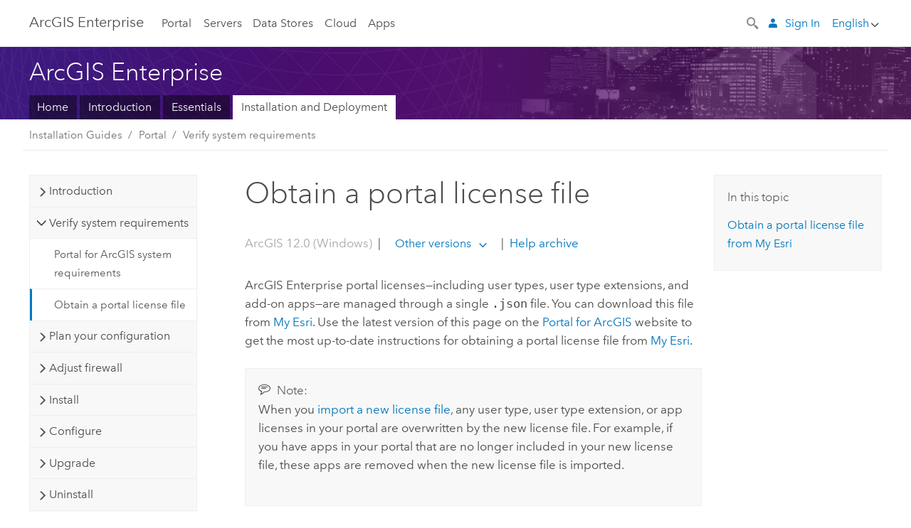

--- FILE ---
content_type: text/html; charset=UTF-8
request_url: https://enterprise.arcgis.com/en/portal/11.4/install/windows/obtain-portal-license.htm
body_size: 45927
content:


<!DOCTYPE html>
<!--[if lt IE 7]>  <html class="ie lt-ie9 lt-ie8 lt-ie7 ie6" dir="ltr"> <![endif]-->
<!--[if IE 7]>     <html class="ie lt-ie9 lt-ie8 ie7" dir="ltr"> <![endif]-->
<!--[if IE 8]>     <html class="ie lt-ie9 ie8" dir="ltr"> <![endif]-->
<!--[if IE 9]>     <html class="ie ie9" dir="ltr"> <![endif]-->
<!--[if !IE]><!--> <html dir="ltr" lang="en"> <!--<![endif]-->
<head>
    <meta charset="utf-8">
    <title>Obtain a portal license file&mdash;ArcGIS Enterprise | Documentation for ArcGIS Enterprise</title>
    <meta content="IE=edge,chrome=1" http-equiv="X-UA-Compatible">

    <script>
      var docConfig = {
        locale: 'en'
        ,localedir: 'en'
        ,langSelector: ''
        
        ,relativeUrl: false
        

        ,searchformUrl: '/search/'
        ,tertiaryNavIndex: ''

        
      };
    </script>
	 


    
    <!--[if lt IE 9]>
      <script src="/cdn/js/libs/html5shiv.js" type="text/javascript"></script>
      <script src="/cdn/js/libs/selectivizr-min.js" type="text/javascript"></script>
      <script src="/cdn/js/libs/json2.js" type="text/javascript"></script>
      <script src="/cdn/js/libs/html5shiv-printshiv.js" type="text/javascript" >

    <![endif]-->

     <!--[if lt IE 11]>
    <script>
      $$(document).ready(function(){
        $$(".hideOnIE").hide();
      });
    </script>
    <![endif]-->
	<meta name="viewport" content="width=device-width, user-scalable=no">
	<link href="/assets/img/favicon.ico" rel="shortcut icon" >
	<link href="/assets/css/screen.css" media="screen" rel="stylesheet" type="text/css" />
	<link href="/cdn/calcite/css/documentation.css" media="screen" rel="stylesheet" type="text/css" />
	<link href="/assets/css/print.css" media="print" type="text/css" rel="stylesheet" />

	<!--
	<link href="/assets/css/screen_l10n.css" media="screen" rel="stylesheet" type="text/css" />
	<link href="/assets/css/documentation/base_l10n.css" media="screen" rel="stylesheet" type="text/css" />
	<link href="/assets/css/print_l10n.css" media="print" type="text/css" rel="stylesheet" />
	-->
	<script src="/cdn/js/libs/latest/jquery.latest.min.js" type="text/javascript"></script>
    <script src="/cdn/js/libs/latest/jquery-migrate-latest.min.js" type="text/javascript"></script>
	<script src="/cdn/js/libs/jquery.cookie.js" type="text/javascript"></script>
	<link href="/cdn/css/colorbox.css" media="screen" rel="stylesheet" type="text/css" />
	<link href="/cdn/css/colorbox_l10n.css" media="screen" rel="stylesheet" type="text/css" />
	<script src="/cdn/js/libs/jquery.colorbox-min.js" type="text/javascript"></script>
	<script src="/assets/js/video-init.js" type="text/javascript"></script>
	<script src="/assets/js/sitecfg.js" type="text/javascript"></script>
	
		<script src="/assets/js/signIn.js" type="text/javascript"></script>
	
	

	<!--- Language Picker -->
	<script src="/assets/js/locale/l10NStrings.js" type="text/javascript"></script>
	
		<script src="/assets/js/locale/langSelector.js" type="text/javascript"></script>
	

	<script src="/assets/js/calcite-web.js" type="text/javascript"></script>



  <!--- search MD -->
    <META name="description" content="At ArcGIS Enterprise 11.4, portal licenses—which include user
types, user type extensions,  and add-on apps—are managed through a single
.json file."><META name="last-modified" content="2025-9-19"><META name="product" content="arcgis-portal-windows,arcgis-enterprise-windows"><META name="version" content="11.4"><META name="search-collection" content="help"><META name="search-category" content="help-install"><META name="subject" content="PORTAL,SERVICES,SERVER"><META name="sub_category" content="Portal for ArcGIS (Windows)"><META name="content_type" content="Install Guide Topic"><META name="subject_label" content="PORTAL,SERVICES,SERVER"><META name="sub_category_label" content="Portal for ArcGIS (Windows)"><META name="content_type_label" content="Install Guide Topic"><META name="content-language" content="en">
    <!--- search MD -->

  
  <script src="/assets/js/switchers/portal-1.js" type="text/javascript"></script>
  
      

</head>

<!--
      pub: GUID-C4975719-AF93-4C58-BA6B-54078D40ADDE=49.1.4
      tpc: GUID-3E93E377-0FE3-456F-AB92-5F04978C8088=9
      help-ids: ['120001586']
      -->


<!-- variable declaration, if any -->
<!-- can change following macro to set variable once we are on Jinja 2.8 -->





<body class="claro en server">
  

  <!-- Drawer location -->
  <div class="drawer drawer-left js-drawer" data-drawer="top-nav">
        <nav class="drawer-nav" role="navigation">
          <aside class="side-nav">
            <h2 class="side-nav-title">ArcGIS Enterprise</h2>
            <form id="helpSearchForm" class="margin-left-half margin-right-half leader-half trailer-half drawer-search-form" method="GET">
              <input type="search" name="q"  placeholder="Search ArcGIS Enterprise help">
              <input type="hidden" name="collection" value="help" />
              <input type="hidden" name="product" value="arcgis-portal-windows" />
              <input type="hidden" name="version" value="11.4" />
              <input type="hidden" name="language" value="en" />
            </form>    
             <a id="nav-portal" data-langlabel="portal" href="/en/portal/" class="side-nav-link">Portal</a>
             
            <a id="all-servers" data-langlabel="all-servers" href="/en/server/" class="side-nav-link">All Servers</a>
            <a id="gis-server" data-langlabel="gis-server" href="/en/server/" class="side-nav-link">GIS Server</a>
            <a id="image-server" data-langlabel="image-server" href="/en/image/" class="side-nav-link">Image Server</a>
            <a id="geo-analytics-server" data-langlabel="geo-analytics-server" href="/en/geoanalytics/" class="side-nav-link">GeoAnalytics Server</a>
            <a id="geoevent-server" data-langlabel="geoevent-server" href="/en/geoevent/" class="side-nav-link">GeoEvent Server</a>
            <a id="notebook-server" data-langlabel="notebook-server" href="/en/notebook/" class="side-nav-link">Notebook Server</a>
            <a id="nav-data-store" data-langlabel="data-store" href="/en/data-store/" class="side-nav-link">Data Stores</a>
            <a id="nav-cloud" data-langlabel="cloud" href="/en/cloud/" class="side-nav-link">Cloud</a>
            <a id="nav-apps" data-langlabel="apps" href="/en/apps/" class="side-nav-link">Apps</a>
            <a id="nav-doc" data-langlabel="documentation" href="/en/documentation/" class="side-nav-link">Documentation</a>

          </aside>
        </nav>
    </div>

    <!-- user navigation collapses to drawer on mobile -->
    
    <div class="drawer drawer-right js-drawer hide-if-logged-out logged-in-navigation" data-drawer="user-nav">
      <nav class="drawer-nav">
        <aside class="side-nav">
          <a class="side-nav-link agolProfile" href="#">My Profile</a>
          <a class="side-nav-link icon-ui-sign-out js-log-out" href="#">Sign Out</a>
        </aside>
      </nav>
    </div>
    
<!-- End of drawer -->

  
  <div class="wrapper">
      <!--googleoff: all-->

      <header class="top-nav" data-skin="learn">
        <a class="skip-to-content" href="#skip-to-content">Skip To Content</a>
        <div class="grid-container">
          <div class="column-24">


            <!--<div class="top-nav-title-wrapper text-center ">-->
              <a href="/" class="top-nav-title tablet-hide">ArcGIS Enterprise</a>
              <a href="/" class="icon-ui-menu top-nav-title js-drawer-toggle tablet-show" data-drawer="top-nav">ArcGIS Enterprise</a>
            <!--</div> -->

          
            <nav role="navigation" class="top-nav-list left tablet-hide">
              <a id="nav-portal" data-langlabel="portal" href="/en/portal/" class="top-nav-link">Portal</a>

                <div class="dropdown js-dropdown ">
                  <a class="top-nav-link js-dropdown-toggle" tabindex="0" aria-haspopup="true" aria-expanded="false" href="#">Servers</a>
                  <nav class="dropdown-menu featured" role="menu">
                    <ul class="dropdown-sublist-featured">
                      <li class="dropdown-subitem-featured">
                        <a href="/en/get-started/latest/windows/additional-server-deployment.htm" class="sublink-featured">
                          <span><svg class="sublink-image" xmlns="http://www.w3.org/2000/svg" viewBox="0 0 48 48"><path d="M42.92 6.1H4.12v8.566l.833.832-.835.833-.018 7.332.845.847-.825.824V33.9h25v5.2h-2v1.075H8.02v.8h19.1v.925h4.8v-.925H40v-.8h-8.08V39.1h-2v-5.2h13v-8.566l-.834-.834.835-.834v-7.332l-.835-.834.835-.834zm-11.8 35h-3.2v-1.2h3.2zm11-8H4.92v-7.434l.767-.766h35.668l.765.766zm0-9.766l-.766.766H5.666l-.766-.767.017-6.669.766-.764h35.671l.766.766zm0-9l-.766.766H5.687l-.766-.766V6.9h37.2zM19 11.9h-2v-.8h2zm-4 0h-2v-.8h2zm-4 0H9v-.8h2zm6 8.2h2v.8h-2zm-4 0h2v.8h-2zm-4 0h2v.8H9zm8 9h2v.8h-2zm-4 0h2v.8h-2zm-4 0h2v.8H9z" /></svg></span>
                          <span class="sublink-text">All Servers</span>
                        </a>
                      </li>
                      <li class="dropdown-subitem-featured">
                        <a href="/en/server/" class="sublink-featured">
                          <span><svg class="sublink-image" xmlns="http://www.w3.org/2000/svg" viewBox="0 0 48 48"><path d="M45.98 33.575a.616.616 0 0 0-.335-.51l-3.362-2.03 3.362-2.031a.556.556 0 0 0 0-1.02l-11.1-6.704a1.293 1.293 0 0 0-1.112 0L22.33 27.982a.556.556 0 0 0 0 1.02l3.36 2.03-3.358 2.03a.556.556 0 0 0-.002 1.021l3.322 2.006-3.324 2.008a.555.555 0 0 0 .002 1.017l11.102 6.703a1.25 1.25 0 0 0 1.11.002l11.104-6.706a.556.556 0 0 0 0-1.02l-3.32-2.006 3.318-2.004a.607.607 0 0 0 .335-.509zM33.837 21.97c.026-.01.286-.005.29-.005l10.814 6.53-10.8 6.523c-.028.01-.284.005-.294.006l-10.813-6.53zm11.105 16.636l-10.8 6.523a2.564 2.564 0 0 1-.295.006l-10.81-6.529 3.39-2.047 7.004 4.23a1.083 1.083 0 0 0 .557.131 1.101 1.101 0 0 0 .554-.13l7.01-4.233zM34.14 40.098a2.545 2.545 0 0 1-.294.006l-10.812-6.53 3.43-2.073 6.97 4.208a1.25 1.25 0 0 0 1.107-.001l6.966-4.206 3.431 2.073zM9 8H7V7h2zm8 8h-2v-1h2zm-4-8h-2V7h2zm4 0h-2V7h2zm-4 8h-2v-1h2zm7.316 11.1H3.9v-6.434l.766-.766h35.668l.766.766v2.12l.8.483v-2.935l-.826-.826.826-.845v-6.329l-.834-.834.834-.834V3.1H3.1v7.566l.834.834-.834.834v6.332l.834.834-.834.834V27.9h16.88a2.632 2.632 0 0 1 .336-.8zM3.9 10.334V3.9h37.2v6.434l-.766.766H4.666zm0 8v-5.668l.766-.766h35.668l.766.766v5.67l-.746.764H4.666zM15 24v-1h2v1zm-4 0v-1h2v1zm-2-8H7v-1h2zm-2 8v-1h2v1z" /></svg></span>
                          <span class="sublink-text">GIS Server</span>
                        </a>
                      </li>
                      <li class="dropdown-subitem-featured">
                        <a href="/en/image/" class="sublink-featured">
                          <span><svg class="sublink-image" xmlns="http://www.w3.org/2000/svg" viewBox="0 0 48 48"><path d="M17 8h-2V7h2zm-4-1h-2v1h2zm0 8h-2v1h2zM9 7H7v1h2zm8 8h-2v1h2zm-8 0H7v1h2zm4 9v-1h-2v1zm-4 0v-1H7v1zm8 0v-1h-2v1zm4 3.9H3.1v-7.566l.834-.834-.834-.834v-6.332l.834-.834-.834-.834V3.1h38.8v7.566l-.834.834.834.834v6.33l-.826.844.826.826V21h-.8v-.334l-.766-.766H4.666l-.766.766V27.1H21zM4.666 11.1h35.668l.766-.766V3.9H3.9v6.434zm0 8h35.688l.746-.763v-5.671l-.766-.766H4.666l-.766.766v5.668zm40.234 4v21.8H23.1V23.1zm-.8 16.366L39.466 44.1h2.868l1.766-1.766zm-20.2-9.932l5.634-5.634h-2.868L23.9 26.666zm6.2-5.068L24.466 30.1h2.868l2.766-2.766zM28.466 30.1H30.1v-1.634zm2.434 0h6.2v-6.2h-6.2zm-7 7h6.2v-6.2h-6.2zm7 0h6.2v-6.2h-6.2zm0 6.434l5.634-5.634h-2.868L30.9 40.666zm7-7l5.634-5.634h-2.868L37.9 33.666zm1.634-5.634H37.9v1.634zm-8.634 7v1.634l1.634-1.634zm.566 6.2h2.868l2.766-2.766v-2.868zm6.434-3.566l2.634-2.634H37.9zM35.466 44.1H37.1v-1.634zm2.434 0h.434l5.766-5.766V37.9h-2.434L37.9 41.666zm6.2-8.634L42.466 37.1H44.1zm0-4L38.466 37.1h2.868l2.766-2.766zm0-7.566h-6.2v6.2h6.2zm-20.2 0v1.634l1.634-1.634zm0 20.2h6.2v-6.2h-6.2zm20.2 0v-.634l-.634.634z" /></svg></span>
                          <span class="sublink-text">Image Server</span>
                        </a>
                      </li>
                      <li class="dropdown-subitem-featured">
                        <a href="/en/geoanalytics/" class="sublink-featured">
                          <span><svg class="sublink-image" xmlns="http://www.w3.org/2000/svg" viewBox="0 0 48 48"><path d="M17 16h-2v-1h2zm-8 8v-1H7v1zm8 0v-1h-2v1zM13 7h-2v1h2zm4 0h-2v1h2zM9 7H7v1h2zm21.45 20.9H3.1v-7.566l.834-.834-.834-.834v-6.332l.834-.834-.834-.834V3.1h38.8v7.566l-.834.834.834.834v6.33l-.826.844.826.826V27.9h-1.464l-.801-.8H41.1v-6.434l-.766-.766H4.666l-.766.766V27.1h27.15zM4.666 11.1h35.668l.766-.766V3.9H3.9v6.434zm0 8h35.688l.746-.763v-5.671l-.766-.766H4.666l-.766.766v5.668zM13 24v-1h-2v1zm0-9h-2v1h2zm-4 0H7v1h2zm26.672 27.148A1.87 1.87 0 0 1 35.9 43a1.91 1.91 0 1 1-3.763-.222l-9.845-3.414A1.88 1.88 0 0 1 21 39.9a1.9 1.9 0 1 1 1.474-3.084l4.692-2.346A1.878 1.878 0 0 1 27.1 34a1.902 1.902 0 0 1 1.9-1.9 1.867 1.867 0 0 1 .781.191l3.788-5.05A1.88 1.88 0 0 1 33.1 26a1.9 1.9 0 1 1 3.491 1.026l4.889 4.888c-.069.056-.144.1-.21.162a3.986 3.986 0 0 0-.358.402l-4.883-4.883A1.889 1.889 0 0 1 35 27.9a1.867 1.867 0 0 1-.781-.191l-3.788 5.049a1.868 1.868 0 0 1 .437.965l9.204.614c-.018.11-.049.218-.058.33A3.93 3.93 0 0 0 40 35c0 .046.01.09.01.135l-9.185-.612A1.913 1.913 0 0 1 29 35.9a1.889 1.889 0 0 1-1.474-.716l-4.692 2.346a1.878 1.878 0 0 1 .066.47 1.9 1.9 0 0 1-.105.625c-.007.02-.022.036-.03.056l9.63 3.34a1.87 1.87 0 0 1 2.786-.505l5.415-4.437c.067.108.127.22.204.322a3.9 3.9 0 0 0 .292.306zM33.9 26a1.092 1.092 0 0 0 .43.872 1.12 1.12 0 0 0 1.42-.068A1.1 1.1 0 1 0 33.9 26zm-6 8a1.1 1.1 0 0 0 2.196.093 1.135 1.135 0 0 0-.426-.965A1.087 1.087 0 0 0 29 32.9a1.101 1.101 0 0 0-1.1 1.1zm-5.8 4a1.098 1.098 0 1 0-.06.362A1.101 1.101 0 0 0 22.1 38zm13 5a1.1 1.1 0 1 0-2.2 0 1.1 1.1 0 0 0 2.2 0zm10.8-8a1.9 1.9 0 1 1-3.8 0c0-.053.003-.105.007-.158A1.9 1.9 0 0 1 45.9 35zm-.8 0a1.1 1.1 0 0 0-2.196-.093 1.153 1.153 0 0 0 .216.752A1.1 1.1 0 0 0 45.1 35z" /></svg></span>
                          <span class="sublink-text">GeoAnalytics Server</span>
                        </a>
                      </li>
                      <li class="dropdown-subitem-featured">
                        <a href="/en/geoevent/" class="sublink-featured">
                          <span><svg class="sublink-image" xmlns="http://www.w3.org/2000/svg" viewBox="0 0 48 48"><path d="M13 8h-2V7h2zm4-1h-2v1h2zm0 8h-2v1h2zM9 7H7v1h2zm12.418 20.9H3.1v-7.566l.834-.834-.834-.834v-6.332l.834-.834-.834-.834V3.1h38.8v7.566l-.834.834.834.834v6.33l-.826.844.826.826v2.117c-.259-.177-.53-.337-.8-.497v-1.288l-.766-.766H4.666l-.766.766V27.1h17.933c-.148.26-.283.53-.415.8zM4.666 11.1h35.668l.766-.766V3.9H3.9v6.434zm0 8h35.688l.746-.763v-5.671l-.766-.766H4.666l-.766.766v5.668zM9 24v-1H7v1zm4-9h-2v1h2zm0 9v-1h-2v1zm-4-9H7v1h2zm8 9v-1h-2v1zm16.9 2h-.8v8.9H39v-.8h-5.1zm.1-3.901a11.9 11.9 0 1 0 11.9 11.9 11.914 11.914 0 0 0-11.9-11.9zm0 23a11.1 11.1 0 1 1 11.1-11.1 11.112 11.112 0 0 1-11.1 11.1z" /></svg></span>
                          <span class="sublink-text">GeoEvent Server</span>
                        </a>
                      </li>
                      <li class="dropdown-subitem-featured">
                        <a href="/en/notebook/" class="sublink-featured">
                          <span><svg class="sublink-image" xmlns="http://www.w3.org/2000/svg" viewBox="0 0 48 48"><path d="M9 8H7V7h2v1zm4-1h-2v1h2V7zm4 0h-2v1h2V7zM7 16h2v-1H7v1zm4 0h2v-1h-2v1zm4 0h2v-1h-2v1zm-6 8v-1H7v1h2zm4 0v-1h-2v1h2zm4 0v-1h-2v1h2zm2.491 3.9H3.1v-7.566l.834-.834-.834-.834v-6.332l.834-.834-.834-.834V3.1h38.8v7.566l-.834.834.834.834v5.683h-.8v-5.351l-.766-.766H4.666l-.766.766v5.668l.766.766h16.405a3.552 3.552 0 0 0-.57.8H4.666l-.766.766V27.1h14.71c.238.321.54.59.881.8zM4.666 11.1h35.668l.766-.766V3.9H3.9v6.434l.766.766zM45.9 43.15V21.925a1.827 1.827 0 0 0-1.825-1.825H36.1v3.8h5v15.827a.373.373 0 0 1-.373.373H36.1v4.8h8.05c.965 0 1.75-.785 1.75-1.75zm-9-2.25h3.827c.647 0 1.173-.526 1.173-1.173v-16.04a.588.588 0 0 0-.588-.587H36.9v-2.2h7.175c.566 0 1.025.46 1.025 1.025V43.15a.95.95 0 0 1-.95.95H36.9v-3.2zm-4-.8h-4.627a.373.373 0 0 1-.373-.373V23.9h5v-3.8h-8.975a1.827 1.827 0 0 0-1.825 1.825V24.1h-.6c-.771 0-1.4.628-1.4 1.4s.629 1.4 1.4 1.4h.6v4.2h-.6c-.771 0-1.4.628-1.4 1.4s.629 1.4 1.4 1.4h.6v4.2h-.6c-.771 0-1.4.628-1.4 1.4s.629 1.4 1.4 1.4h.6v2.25c0 .965.785 1.75 1.75 1.75h9.05v-4.8zm-9.4.8c.771 0 1.4-.628 1.4-1.4s-.629-1.4-1.4-1.4h-.6v-4.2h.6c.771 0 1.4-.628 1.4-1.4s-.629-1.4-1.4-1.4h-.6v-4.2h.6c.771 0 1.4-.628 1.4-1.4s-.629-1.4-1.4-1.4h-.6v-2.175c0-.565.46-1.025 1.025-1.025H32.1v2.2h-4.413a.588.588 0 0 0-.587.588v16.039c0 .647.526 1.173 1.173 1.173H32.1v3.2h-8.25a.95.95 0 0 1-.95-.95V40.9h.6zm0-2a.6.6 0 0 1 0 1.2h-2a.6.6 0 0 1 0-1.2h2zm0-7a.6.6 0 0 1 0 1.2h-2a.6.6 0 0 1 0-1.2h2zm0-7a.6.6 0 0 1 0 1.2h-2a.6.6 0 0 1 0-1.2h2z" /></svg></span>
                          <span class="sublink-text">Notebook Server</span>
                        </a>
                      </li>
                      <li class="dropdown-subitem-featured">
                        <a href="/en/workflow/" class="sublink-featured">
                          <span><svg class="sublink-image" xmlns="http://www.w3.org/2000/svg" viewBox="0 0 48 48"><path d="M9 8H7V7h2zm4-1h-2v1h2zm4 0h-2v1h2zm-8 9v-1H7v1zm4 0v-1h-2v1zm4 0v-1h-2v1zm-8 8v-1H7v1zm4 0v-1h-2v1zm2 0h2v-1h-2zM4.67 19.1h13.07a5.75 5.75 0 0 0-.36.8H4.67l-.77.77v6.43H16v.8H3.1v-7.57l.83-.83-.83-.83v-6.34l.83-.83-.83-.83V3.1h38.8v7.57l-.83.83.83.83V18h-.8v-5.33l-.77-.77H4.67l-.77.77v5.66zm0-8h35.66l.77-.77V3.9H3.9v6.43zm32 30l-4 4a.87.87 0 0 1-1.22 0l-2.32-2.2H23.2a2.1 2.1 0 0 1-2.1-2.1v-5.9H19a.93.93 0 0 1-.9-.9v-5a.92.92 0 0 1 .9-.9h2.1v-2.69a3.9 3.9 0 1 1 3.8 0v2.69H27a.92.92 0 0 1 .92.92V34a.93.93 0 0 1-.92.93h-2.1v3.2h4.23l2.26-2.26a.86.86 0 0 1 1.22 0l4 4a.86.86 0 0 1 .05 1.24zm-.56-.57L32 36.4l-2.58 2.5h-4.69a.63.63 0 0 1-.63-.63V34.1H27a.13.13 0 0 0 .1-.1v-5a.13.13 0 0 0-.1-.1h-2.9v-4l.23-.11a3.1 3.1 0 1 0-2.66 0l.23.11v4H19a.13.13 0 0 0-.12.12V34a.13.13 0 0 0 .12.13h2.9v6.7a1.3 1.3 0 0 0 1.3 1.3h6.26L32 44.6zm8.8-17.36v16.07a3.66 3.66 0 0 1-3.66 3.66h-4.67l3.66-3a2.59 2.59 0 0 0 .86-2.32V24.9h-6.2v1.4a.61.61 0 0 1-1 .48l-4.88-3.7a.69.69 0 0 1-.28-.56.71.71 0 0 1 .28-.57l4.88-3.73a.6.6 0 0 1 .63-.06.61.61 0 0 1 .34.54v1.4h6.92a3.08 3.08 0 0 1 3.11 3.08zm-.8 0a2.28 2.28 0 0 0-2.28-2.28H34.1V19.1l-4.47 3.42 4.47 3.38v-1.8h7.8v13.52a3.4 3.4 0 0 1-1.13 2.92l-1.93 1.56h2.4a2.86 2.86 0 0 0 2.86-2.86z" /></svg></span>
                          <span class="sublink-text">Workflow Manager Server</span>
                        </a>
                      </li>
                      <li class="dropdown-subitem-featured">
                        <a href="/en/knowledge/" class="sublink-featured">
                          <span><svg class="sublink-image" xmlns="http://www.w3.org/2000/svg" viewBox="0 0 48 48"><path d="M22.191 19.1q-.436.383-.842.8H4.666l-.766.766V27.1H16v.8H3.1v-7.566l.835-.834-.835-.834v-6.332l.835-.834-.835-.834V3.1h38.8v7.566l-.835.834.835.834v6.33l-.695.71a5.528 5.528 0 0 0-.728-.4l.623-.637v-5.671l-.766-.766H4.666l-.766.766v5.668l.766.766zm-17.526-8h35.67l.765-.766V3.9H3.9v6.434zM9 7H7v1h2zm4 0h-2v1h2zm4 0h-2v1h2zM7 16h2v-1H7zm4 0h2v-1h-2zm4 0h2v-1h-2zm-6 8v-1H7v1zm4 0v-1h-2v1zm2 0h2v-1h-2zm29.361 3.294a11.117 11.117 0 0 1 .54 2.985 13.116 13.116 0 0 1-9.589 12.475 3.986 3.986 0 0 1-3.519 2.144 3.942 3.942 0 0 1-3.475-2.07 13.027 13.027 0 0 1-7.162-4.958.666.666 0 0 1 .472-1.053 6.178 6.178 0 0 0 2.666-.933.49.49 0 0 1 .634.089 9.2 9.2 0 0 0 3.699 2.554 3.951 3.951 0 0 1 3.166-1.583 3.659 3.659 0 0 1 .632.058 32.739 32.739 0 0 0 3.426-9.786 3.935 3.935 0 0 1-.9-.812 34.343 34.343 0 0 0-9.925 4.382 2.426 2.426 0 0 1 .02.294 3.989 3.989 0 1 1-6.074-3.382 13.09 13.09 0 0 1 12.732-10.616 11.322 11.322 0 0 1 3.069.56l.382.106a.536.536 0 0 1 .39.462.53.53 0 0 1-.29.527 5.772 5.772 0 0 0-2.172 1.863.533.533 0 0 1-.477.22 9.097 9.097 0 0 0-.793-.037 9.104 9.104 0 0 0-8.85 6.816c.107.058.208.117.303.18a37.778 37.778 0 0 1 10.86-4.75l.067-.017a3.988 3.988 0 0 1 7.842.91 3.97 3.97 0 0 1-2.736 3.767 36.253 36.253 0 0 1-3.583 10.534 9.2 9.2 0 0 0 5.256-8.28c0-.105-.007-.208-.014-.31a.572.572 0 0 1 .236-.565 5.752 5.752 0 0 0 2.063-2.292.533.533 0 0 1 .99.101zm-.26 2.985a9.77 9.77 0 0 0-.455-2.568 6.453 6.453 0 0 1-1.885 1.941c.007.117.011.203.011.29a10 10 0 0 1-6.488 9.33.524.524 0 0 1-.642-.742l.054-.098a35.427 35.427 0 0 0 3.823-10.924l.078-.456.25-.064a3.172 3.172 0 0 0 2.388-3.066 3.184 3.184 0 0 0-6.304-.523l-.042.253-.553.15a36.681 36.681 0 0 0-10.855 4.795l-.24.162-.23-.18a3.275 3.275 0 0 0-.678-.399l-.297-.135.072-.318a9.903 9.903 0 0 1 9.704-7.744c.24 0 .476.01.71.028a6.458 6.458 0 0 1 1.799-1.665 9.871 9.871 0 0 0-2.617-.464 12.294 12.294 0 0 0-11.98 10.143l-.036.185-.164.092a3.182 3.182 0 1 0 4.722 2.778 2.519 2.519 0 0 0-.035-.357l-.035-.247.293-.28a35.029 35.029 0 0 1 10.298-4.571l.508-.14.162.234a3.166 3.166 0 0 0 1.053.952l.245.14-.083.468a33.611 33.611 0 0 1-3.664 10.366l-.146.271-.3-.073a3.106 3.106 0 0 0-3.423 1.378l-.168.264-.297-.1a9.997 9.997 0 0 1-4.153-2.69 7.004 7.004 0 0 1-2.561.89 12.22 12.22 0 0 0 6.75 4.514l.18.046.08.166a3.152 3.152 0 0 0 2.843 1.787 3.185 3.185 0 0 0 2.876-1.848l.079-.17.179-.048A12.32 12.32 0 0 0 44.1 30.279z" id="icon-ui-svg--base" /></svg></span>
                          <span class="sublink-text">Knowledge Server</span>
                        </a>
                      </li>
                      <li class="dropdown-subitem-featured">
                        <a href="/en/video/" class="sublink-featured">
                          <span><svg class="sublink-image" xmlns="http://www.w3.org/2000/svg" viewBox="0 0 48 48"><path d="M17 16h-2v-1h2zm-4-9h-2v1h2zm4 0h-2v1h2zM9 7H7v1h2zm12.418 20.9H3.1v-7.566l.834-.834-.834-.834v-6.332l.834-.834-.834-.834V3.1h38.8v7.566l-.834.834.834.834v6.33L40.69 19.9H4.666l-.766.766V27.1h17.933c-.149.26-.283.53-.415.8zM4.666 11.1h35.668l.766-.766V3.9H3.9v6.434zm0 8h35.688l.746-.763v-5.671l-.766-.766H4.666l-.766.766v5.668zM9 24v-1H7v1zm4 0v-1h-2v1zm-4-9H7v1h2zm4 0h-2v1h2zm4 9v-1h-2v1zm28.9 9.999a11.9 11.9 0 1 1-11.9-11.9A11.914 11.914 0 0 1 45.9 34zm-.8 0a11.1 11.1 0 1 0-11.1 11.1A11.113 11.113 0 0 0 45.1 34zm-14.02-5.72L40.29 34l-9.21 5.72zm.8 10L38.775 34l-6.893-4.28z" /></svg></span>
                          <span class="sublink-text">Video Server</span>
                        </a>
                      </li>
                      <li class="dropdown-subitem-featured" style="pointer-events: none;">
                        <div class="sublink-featured">
                          <span class="sublink-image"></span>
                          <span class="sublink-text"></span>
                        </div>
                      </li> 
                    </ul>
                  </nav>
                </div>

              <a id="nav-data-store" data-langlabel="data-store" href="/en/data-store/" class="top-nav-link">Data Stores</a>
              <a id="nav-cloud" data-langlabel="cloud" href="/en/cloud/" class="top-nav-link">Cloud</a>
              <a id="nav-apps" data-langlabel="apps" href="/en/apps/" class="top-nav-link">Apps</a>
            </nav>


            
            <div class="lang-block dropdown js-dropdown right margin-left-1 top-nav-list right"></div>
            

            <div class="margin-left-1 top-nav-list right hide-if-logged-in logged-out-navigation">
               
  <button class="search-top-nav link-dark-gray js-search-toggle" href="#" aria-label="Search">
    <svg xmlns="http://www.w3.org/2000/svg" width="32" height="32" viewBox="0 0 32 32" class="svg-icon js-search-icon">
      <path d="M31.607 27.838l-6.133-6.137a1.336 1.336 0 0 0-1.887 0l-.035.035-2.533-2.533-.014.014c3.652-4.556 3.422-11.195-.803-15.42-4.529-4.527-11.875-4.531-16.404 0-4.531 4.531-4.529 11.875 0 16.406 4.205 4.204 10.811 4.455 15.365.848l.004.003-.033.033 2.541 2.54a1.33 1.33 0 0 0 .025 1.848l6.135 6.133a1.33 1.33 0 0 0 1.887 0l1.885-1.883a1.332 1.332 0 0 0 0-1.887zM17.811 17.809a8.213 8.213 0 0 1-11.619 0 8.217 8.217 0 0 1 0-11.622 8.219 8.219 0 0 1 11.619.004 8.216 8.216 0 0 1 0 11.618z"/>
    </svg>
    <svg xmlns="http://www.w3.org/2000/svg" width="32" height="32" viewBox="0 0 32 32" class="svg-icon js-close-icon hide">
      <path d="M18.404 16l9.9 9.9-2.404 2.404-9.9-9.9-9.9 9.9L3.696 25.9l9.9-9.9-9.9-9.898L6.1 3.698l9.9 9.899 9.9-9.9 2.404 2.406-9.9 9.898z"/>
    </svg>
  </button>

              
              <a data-langlabel="sign-in" id="login-link" class="icon-ui-user top-nav-link link-blue login-link" href="#">Sign In</a>
              
            </div>

            
            <nav class="margin-left-1 top-nav-list right hide-if-logged-out logged-in-navigation">
              
  <button class="search-top-nav link-dark-gray js-search-toggle" href="#" aria-label="Search">
    <svg xmlns="http://www.w3.org/2000/svg" width="32" height="32" viewBox="0 0 32 32" class="svg-icon js-search-icon">
      <path d="M31.607 27.838l-6.133-6.137a1.336 1.336 0 0 0-1.887 0l-.035.035-2.533-2.533-.014.014c3.652-4.556 3.422-11.195-.803-15.42-4.529-4.527-11.875-4.531-16.404 0-4.531 4.531-4.529 11.875 0 16.406 4.205 4.204 10.811 4.455 15.365.848l.004.003-.033.033 2.541 2.54a1.33 1.33 0 0 0 .025 1.848l6.135 6.133a1.33 1.33 0 0 0 1.887 0l1.885-1.883a1.332 1.332 0 0 0 0-1.887zM17.811 17.809a8.213 8.213 0 0 1-11.619 0 8.217 8.217 0 0 1 0-11.622 8.219 8.219 0 0 1 11.619.004 8.216 8.216 0 0 1 0 11.618z"/>
    </svg>
    <svg xmlns="http://www.w3.org/2000/svg" width="32" height="32" viewBox="0 0 32 32" class="svg-icon js-close-icon hide">
      <path d="M18.404 16l9.9 9.9-2.404 2.404-9.9-9.9-9.9 9.9L3.696 25.9l9.9-9.9-9.9-9.898L6.1 3.698l9.9 9.899 9.9-9.9 2.404 2.406-9.9 9.898z"/>
    </svg>
  </button>

             
              <div class="dropdown js-dropdown right">

                <div class="tablet-show top-nav-link">
                  <img alt="User Avatar" class="user-nav-image js-drawer-toggle" data-drawer="user-nav" data-user-avatar>
                  <a href="#" data-drawer="user-nav" class="user-nav-name js-drawer-toggle" data-first-name></a>
                </div>

                <div class="tablet-hide top-nav-link js-dropdown-toggle">
                  <img alt="User Avatar" class="user-nav-image js-drawer-toggle" data-drawer="user-nav" data-user-avatar>
                  <a class="user-nav-name top-nav-dropdown dropdown-btn" data-first-name>&nbsp;</a>
                </div>

                <nav class="dropdown-menu dropdown-right">
                
                  <a class="dropdown-link agolProfile" id="agolProfile" href="#">My Profile</a>
                  <a class="dropdown-link js-log-out" id="agolLogout" href="#">Sign Out</a>
                </nav>
              </div>
            </nav>
            

            
          </div>
        </div>
      </header>

      <div class="js-search search-overlay">
        <div class="search-content" role="dialog" aria-labelledby="search">
          <form method="GET" id="helpSearchForm">
            <label>
              Search ArcGIS Enterprise help
              <div class="search-bar">
                <input type="search" name="q"  placeholder="Search ArcGIS Enterprise help" class="search-input js-search-input">
                <input type="hidden" name="collection" value="help" />
                <input type="hidden" name="product" value="arcgis-portal-windows" />
                <input type="hidden" name="version" value="11.4" />
                <input type="hidden" name="language" value="en" />
              </div>
            </label>
            <button type="submit" class="btn btn-large right">Search</button>
          </form>
        </div>
      </div>

      <!--googleon: all-->

      <div id="skip-to-content">
        <!--googleoff: all-->
        <header class="sub-nav sub-nav-learn">
          <div class="grid-container">
            
            <div class="column-24">
              <div style="display:table;" class="sdk-home-banner">
                <div class="sdk-home-banner-content">
                  <h1 class="sub-nav-title link-white">ArcGIS Enterprise</h1>
                </div>
              </div>
            </div>

            <div class="column-24">
              <nav class='sub-nav-list tablet-hide'><a class="sub-nav-link" href="/en/" title="ArcGIS Enterprise overview and documentation" target="_top">Home</a><a class="sub-nav-link" href="/en/get-started/11.4/windows/what-is-arcgis-enterprise-.htm" title="Introduction to ArcGIS Enterprise" target="_top">Introduction</a><a class="sub-nav-link" href="/en/documentation/" title="Best practices for ArcGIS Enterprise" target="_top">Essentials</a><a class="sub-nav-link is-active" href="/en/documentation/install/" title="Guides for  installing ArcGIS Enterprise and related components" target="_top">Installation and Deployment</a></nav><select class='tablet-show select-full trailer-half js-select-nav'><option value="/en/">Home</option><option value="/en/get-started/11.4/windows/what-is-arcgis-enterprise-.htm">Introduction</option><option value="/en/documentation/">Essentials</option><option value="/en/documentation/install/" selected="true">Installation and Deployment</option></select>
            </div>

          </div>
        </header>
        <!--googleon: all-->
       
        <!-- content goes here -->
        <div class="grid-container ">
          

            
              
  <!--BREADCRUMB-BEG--><div id="bigmac" class="sticky-breadcrumbs trailer-2" data-spy="affix" data-offset-top="180"> </div><!--BREADCRUMB-END-->
  <!--googleoff: all-->
    <div class="column-5 tablet-column-12 trailer-2 ">
      <aside class="js-accordion accordion reference-index" aria-live="polite" role="tablist">
        <div></div>
      </aside>

      <div class="js-sticky scroll-show tablet-hide leader-1 back-to-top" data-top="0" style="top: 0px;">
        <a href="#" class="btn btn-fill btn-clear">Back to Top</a>
      </div>
    </div>
  <!--googleon: all-->
  
            
            
            
	
		<div class="column-13  pre-1 content-section">
	
		<header class="trailer-1"><h1>Obtain a portal license file</h1></header>

		 
	<!--googleoff: all-->
	
		
				<aside id="main-toc-small" class="js-accordion accordion tablet-show trailer-1">
			      <div class="accordion-section">
			        <h4 class="accordion-title">In this topic</h4>
			        <div class="accordion-content list-plain">
			          <ol class="list-plain pre-0 trailer-0"><li><a href="#ESRI_SECTION1_C30D73392D964D51A8B606128A8A6E8F">Obtain a portal license file from <ph varid="myesri" translate="yes">My Esri</ph></a></li></ol>
			        </div>
			      </div>
			     </aside>
		
    
   <!--googleon: all-->


		<main>
			
	
    	
    


			
<p id="GUID-D132B5C9-2D34-4EC9-9039-D0D6CBCFC1AA"><span class="ph">ArcGIS Enterprise</span> portal licenses—including user
types, user type extensions, and add-on apps—are managed through a single
<span class="usertext" purpose="path">.json</span> file. You can download this file from <span class="ph"><a target="_blank" class="xref xref" href="https://my.esri.com/">My Esri</a></span>.<span class="ph"> Use the latest version of this page on the <a class="xref xref" esrisubtype="extrel" hrefpfx="" href="/en/portal/latest/install/windows/obtain-portal-license.htm"><span class="ph">Portal for ArcGIS</span></a> website to get the most up-to-date instructions for obtaining a portal license file from <span class="ph"><a target="_blank" class="xref xref" href="https://my.esri.com/">My Esri</a></span>.</span><div class="panel trailer-1 note" id="GUID-5D1E2BE4-6988-4626-B688-B29D856FC6CB"><h5 class="icon-ui-comment trailer-0">Note:</h5><p id="GUID-6567511E-4F10-4642-940E-7AEEC64CC294"> When you <a class="xref xref" esrisubtype="extrel" hrefpfx="/en/portal/11.4/administer" href="/en/portal/11.4/administer/windows/manage-licenses.htm#ESRI_SECTION1_D9B508AE0FB941099EC6D0B53E776F2F">import a new license file</a>, any user type, user type extension, or app licenses in your portal are overwritten by the new license file. For example, if you have apps in your portal that are no longer included in your new license file, these apps are removed when the new license file is imported.</p></div></p><section class="section1 padded-anchor" id="ESRI_SECTION1_C30D73392D964D51A8B606128A8A6E8F" purpose="section1"><h2>Obtain a portal license file from <span class="ph">My Esri</span></h2></section><section class="wfsteps padded-anchor" purpose="wfsteps"><section class="context padded-anchor" id="ESRI_CONTEXT_6560A838683D48199B93CDB41E19DC7B" purpose="context"><p id="GUID-A3731E16-AC19-4B55-B280-BAA7F99C208A">To obtain a portal license file from <span class="ph">My Esri</span>, complete the following steps:
</p></section><div class="steps" id="ESRI_STEPS_01C4AA33D144416787139ABE7D956648"><ol class="list-numbered" purpose="ol"><li purpose="step" id="ESRI_STEP_A59729597E424FEFB64E4CA7AEC651FF"><span purpose="cmd">Sign in to <span class="ph"><a target="_blank" class="xref xref" href="https://my.esri.com/">My Esri</a></span>.</span></li><li purpose="step" id="ESRI_STEP_E635E974C4A9482592BD29D2C95ED8DA"><span purpose="cmd">Click <span class="uicontrol">Licensing <span class="greaterthan">&gt;</span> Start Licensing</span>.</span></li><li purpose="step" id="ESRI_STEP_75E66EEB8B794B67BCD83F2C9D914D14"><span purpose="cmd">Select <span class="ph">ArcGIS Enterprise</span>.</span></li><li purpose="step" id="ESRI_STEP_F75F191162794395A2252343614B3DC0"><span purpose="cmd">For <span class="uicontrol">Product</span>, select <span class="ph">ArcGIS Enterprise</span>; for  <span class="uicontrol">Version</span>, select the desired <span class="ph">ArcGIS Enterprise</span> version; and from the <span class="uicontrol">License type</span> list, select <span class="uicontrol">Portal for ArcGIS</span>. Click <span class="uicontrol">Next</span>.</span></li><li purpose="step" id="ESRI_STEP_FCE4CDAC8ACB41859CB273CDA6917FEB"><span purpose="cmd">Under <span class="uicontrol">Select User Type and Application Licenses</span>, view the user types, applications, and extensions that are available for your organization. Select the number of licenses for each user type, application, and extension to include in your license file. Click <span class="uicontrol">Next</span>.</span><div class="info" purpose="info"><div class="panel trailer-1 note" id="GUID-7395A8B4-DEF9-44E4-BEEC-1F6FBF1AB0F3"><h5 class="icon-ui-comment trailer-0">Note:</h5><p id="GUID-44496B05-7E4C-42D6-B061-68D1C371B661">Your license file must contain at least one user type license that is compatible with the Administrator role.</p></div><div class="panel trailer-1 note" id="GUID-95DDB6F8-B13C-411D-8530-4F785F876283"><h5 class="icon-ui-comment trailer-0">Note:</h5><p id="GUID-24846D84-77ED-4834-A248-DDB2F68122E0">Some user types include extensions and  multiple applications. For example, the <span class="ph">Mobile Worker</span> user type  includes a number of field apps, including <span class="ph">ArcGIS Survey123</span>, <span class="ph">ArcGIS Field Maps</span>, and <span class="ph">ArcGIS Workforce</span>. The <span class="ph">Professional</span> and <span class="ph">Professional Plus</span> user types include the <span class="ph">ArcGIS Advanced Editing</span> user type extension. When considering extensions and add-on apps, keep this in mind so you don't duplicate app licenses.</p></div></div></li><li purpose="step" id="ESRI_STEP_5A2D4B8EF84349BA98201954C8A3D768"><span purpose="cmd">If you have <span class="ph">ArcGIS Pro</span> or <span class="ph">ArcGIS Pro</span> extensions available to your organization, select the number of add-on <span class="ph">ArcGIS Pro</span> licenses and <span class="ph">ArcGIS Pro</span> extensions. Click <span class="uicontrol">Next</span>. </span><div class="info" purpose="info"><div class="panel trailer-1 note" id="GUID-1FA8A94F-3CC1-4D9B-9B55-78A18DAFE89D"><h5 class="icon-ui-comment trailer-0">Note:</h5><p id="GUID-695B421D-895F-4CCF-9D6F-6FF9AC60050D">The <span class="ph">Creator</span>, <span class="ph">Professional</span>, and <span class="ph">Professional Plus</span> user types include <span class="ph">ArcGIS Pro</span> Basic, <span class="ph">ArcGIS Pro</span> Standard, and <span class="ph">ArcGIS Pro</span> Advanced licenses, respectively.</p></div></div></li><li purpose="step" id="ESRI_STEP_492256D32BCA4CA4B8A859AD2D200C63"><span purpose="cmd">Enter the <span class="ph">ArcGIS Enterprise</span> organization URL and click <span class="uicontrol">Next</span>.</span><div class="info" purpose="info"><div class="panel trailer-1 note" id="GUID-7283DE2B-81FA-4C44-95C0-2382433C92F4"><h5 class="icon-ui-comment trailer-0">Note:</h5><p id="GUID-3861AE6F-C1F7-4039-A381-795BCEDC8B2B">If you are unsure of the organization URL at the time of provisioning, refer to the <a target="_blank" class="xref xref" href="https://support.esri.com/en-us/knowledge-base/what-should-i-do-if-i-don-t-know-my-arcgis-enterprise-p-000037501">steps for provisioning a license if you do not know your organization URL</a>.</p><p id="GUID-73A18001-D584-4219-AA4C-C335C65164E3">For more information about the <span class="ph">ArcGIS Enterprise</span> organization URL, see <a class="xref xref" href="/en/portal/11.4/install/windows/determine-your-organization-s-url.htm">Organization URL</a>.</p></div></div></li><li purpose="step" id="ESRI_STEP_F4B67B79CA4F4F429E26C4053C73521D"><span purpose="cmd">Enter information about the user who will import the portal license file. Click <span class="uicontrol">Next</span>.</span></li><li purpose="step" id="ESRI_STEP_02F41664ECB64C13AAC0A9326D0511CE"><span purpose="cmd">Review the license file information.  Once you confirm that it is correct, select either <span class="uicontrol">Download</span> or <span class="uicontrol">Email</span> as the license file delivery method and click <span class="uicontrol">Create File</span>.</span><div class="stepresult" purpose="stepresult"><p id="GUID-099623F2-7507-412D-B27A-D8820BF0FB06">The license file is available to download or send by email on the next page.</p></div></li></ol></div></section><section class="wfsummary padded-anchor" id="ESRI_WORKFLOWSUMMARY_9E2EBB687C9E4101B631BA4BEA924BAD" purpose="wfsummary"><p id="GUID-D2FC59A7-E2B0-485C-9906-A90DE3010590">You import the <span class="usertext" purpose="path">.json</span> license file into your portal to license your portal's users and apps.
During the initial configuration, you will import the license when <a class="xref xref" href="/en/portal/11.4/install/windows/create-a-single-machine-portal.htm">creating your portal</a>. If you are updating the license for an existing portal, you can <a class="xref xref" esrisubtype="extrel" hrefpfx="/en/portal/11.4/administer" href="/en/portal/11.4/administer/windows/manage-licenses.htm">import the license file</a>. Importing a license file will overwrite your existing user type, extension, and app licenses with those included in the new license file.</p></section>
			
				<hr>
				<!--googleoff: all-->
				
	
        
		    <p class="feedback right">
		        <a id="afb" class="icon-ui-contact" href="/feedback/" data-langlabel="feedback-on-this-topic" >Feedback on this topic?</a>
		    </p>
        
	

				<!--googleon: all-->
			
		</main>
	</div>
	
	<!--googleoff: all-->
	
		
			<div id="main-toc-large" class="column-5">
			    <div class="panel font-size--2 tablet-hide trailer-1">
			      <h5 class="trailer-half">In this topic</h5>
			      <ol class="list-plain pre-0 trailer-0"><li><a href="#ESRI_SECTION1_C30D73392D964D51A8B606128A8A6E8F">Obtain a portal license file from <ph varid="myesri" translate="yes">My Esri</ph></a></li></ol>
			    </div>
			    
			    
	  		</div>
		
    
   <!--googleon: all-->




          
        </div>
        <!-- ENDPAGECONTENT -->

      </div>

    </div>  <!-- End of wrapper -->

  <footer class="footer leader-3 link-dark-gray" role="contentinfo">
    <div class="grid-container">
      <div class="row">
        <nav class="column-6">
          <h6 data-langlabel="arcgis_for_server">ArcGIS Enterprise</h6>
          <ul class="list-plain">
            <li><a data-langlabel="home" href="/en/">Home</a></li>
            <li><a data-langlabel="portal" href="/en/portal/">Portal</a></li>
            <li><a data-langlabel="server" href="/en/server/">Server</a></li>
            <li><a data-langlabel="data-store" href="/en/data-store/">Data Stores</a></li>
            <li><a data-langlabel="cloud" href="/en/cloud/">Cloud</a></li>
            <li><a data-langlabel="apps" href="/en/apps/">Apps</a></li>
            <li><a data-langlabel="documentation" href="/en/documentation/">Documentation</a></li>
          </ul>
        </nav>

        
  <nav class="column-6">
    <h6 data-langlabel="arcgis-platform">ArcGIS Location Platform</h6>
		<ul class="list-plain">
			<li><a data-langlabel="arcgis" href="//www.arcgis.com/">ArcGIS Online</a></li>
			<li><a data-langlabel="arcgis-for-professionals" href="//pro.arcgis.com/">ArcGIS Pro</a></li>
			<li><a data-langlabel="arcgis-for-server" href="//www.esri.com/en-us/arcgis/products/arcgis-enterprise/overview/">ArcGIS Enterprise</a></li>
			<li><a data-langlabel="nav_arcgis-platform" href="//www.esri.com/en-us/arcgis/products/arcgis-platform/overview">ArcGIS Location Platform</a></li>
			<li><a data-langlabel="arcgis-for-developers" href="https://developers.arcgis.com/">ArcGIS Developer</a></li>
			<li><a data-langlabel="arcgis-solutions" href="//solutions.arcgis.com/">ArcGIS Solutions</a></li>
			<li><a data-langlabel="arcgis-marketplace" href="//marketplace.arcgis.com/">ArcGIS Marketplace</a></li>
			<li><a data-langlabel="arcgis-architecture" href="//architecture.arcgis.com/">ArcGIS Architecture Center</a></li>
		</ul>
  </nav>

  <nav class="column-6">
    <h6 data-langlabel="about-esri">About Esri</h6>
    <ul class="list-plain">
      <li><a data-langlabel="about-us" href="//www.esri.com/en-us/about/about-esri/overview/">About Us</a></li>
      <li><a data-langlabel="careers" href="//www.esri.com/careers/">Careers</a></li>
      <li><a data-langlabel="esri-blog" href="//www.esri.com/arcgis-blog/overview/">Esri Blog</a></li>
      <li><a data-langlabel="user-conference" href="//www.esri.com/en-us/about/events/uc/save-date">User Conference</a></li>
      <li><a data-langlabel="developer-summit" href="//www.esri.com/en-us/about/events/devsummit/save-date">Developer Summit</a></li>
    </ul>
  </nav>

  <nav class="column-6">
    <a class="esri-logo" href="//www.esri.com/" aria-label="Esri Home"></a>
    <section class="footer-social-nav leader-1">
            <a class="icon-social-twitter" aria-label="Esri on Twitter" href="https://twitter.com/Esri/"></a>
            <a class="icon-social-facebook" aria-label="Esri on Facebook" href="https://www.facebook.com/esrigis/"></a>
            <a class="icon-social-github" aria-label="Esri on GitHub" href="//esri.github.io/"></a>
            <a class="icon-social-contact" aria-label="Contact Esri" href="//www.esri.com/about-esri/contact/"></a>
    </section>
	  
  </nav>
  
  <div class="column-24 leader-1">
    <p class="font-size--3">
			<a href="http://www.esri.com/legal/copyright-trademarks">Copyright &copy; 2025 Esri.</a> All rights reserved. | 
			<a href="http://www.esri.com/en-us/privacy/overview/">Privacy</a> | 
			<a id="cookie-footer">
				<!-- OneTrust Cookies Settings button start -->
				<button id="ot-sdk-btn" class="ot-sdk-show-settings">Manage Cookies</button>
				<!-- OneTrust Cookies Settings button end --> 
			</a> | 
			<a href="http://www.esri.com/en-us/legal/overview/">Legal</a>
		</p>
  </div>
  


      </div>
    </div>
  </footer>
  <!--googleoff: all-->

  <script src="/assets/js/switchers/version-switcher.js" type="text/javascript"></script>
  
	<script src="/assets/js/init.js" type="text/javascript"></script>
	<!--<script src="/assets/js/drop-down.js" type="text/javascript"></script>-->
	<script src="/assets/js/search/searchform.js" type="text/javascript"></script>
	<script src="/cdn/js/link-modifier.js" type="text/javascript"></script>
	<script src="/cdn/js/sitewide.js" type="text/javascript"></script>
	<script src="/cdn/js/libs/highlight.pack.js" type="text/javascript"></script>
	<script>hljs.initHighlightingOnLoad();</script>


  
    

  <script src="/cdn/js/affix.js" type="text/javascript"></script>
  <script type="text/javascript">
    $(function () {
          var appendFlg = true;

          $("#bigmac")
          .on("affixed.bs.affix", function (evt) {
            if (appendFlg) {
              $("<a class='crumb' href='#'>Obtain a portal license file</a>").insertAfter ($("#bigmac nav a").last());
              appendFlg = false;
            }
          })
          .on ("affix-top.bs.affix", function(evt) {
            if (!appendFlg) {
              $("#bigmac nav a").last().remove();
            }
            appendFlg = true;
          })
    })
  </script>
  
        <script type="text/javascript">
          window.doctoc = {
            pubID: "787",
            tpcID: "95",
            
            hideToc : false
          }
        </script>

        <script type="text/javascript" src="/en/documentation/install/more/11.4/windows/1657.js" ></script>
        <script type="text/javascript" src="/en/portal/11.4/install/windows/787.js" ></script>
        <script type="text/javascript" src="/cdn/calcite/js/protoc.js" ></script>

        

  <noscript>
        <p>
            <a href="flisting.htm">flist</a>
        </p>
    </noscript>
    
	<script src="//mtags.arcgis.com/tags-min.js"></script>

  
  
    
    

  </body>
</html>

--- FILE ---
content_type: application/javascript
request_url: https://enterprise.arcgis.com/en/portal/12.0/install/windows/787.js
body_size: 6951
content:
;(function (){
          treedata = (window.treedata || {});
          treedata.data["root_787"]  = {  
              "parent" : "",
              "children" : ["787_h0","787_h1","787_h2","787_h3","787_h4","787_h5","787_h7","787_h8","787_h9"]
            },
treedata.data["787_h0"]  = { 
              "parent" : "root_787",
              "label" : "Introduction",
              "children" : ["787_3","787_4"]
            }
            ,
treedata.data["787_3"]  = {
            "parent" : "787_h0",
            "label" : "Welcome to the Portal for ArcGIS (Windows) installation guide",
            "url" : "/en/portal/12.0/install/windows/welcome-to-the-portal-for-arcgis-installation-guide.htm"
            
          },
treedata.data["787_4"]  = {
            "parent" : "787_h0",
            "label" : "Steps to get Portal for ArcGIS up and running",
            "url" : "/en/portal/12.0/install/windows/steps-to-get-portal-for-arcgis-up-and-running.htm"
            
          },
treedata.data["787_h1"]  = { 
              "parent" : "root_787",
              "label" : "Verify system requirements",
              "children" : ["787_94","787_95"]
            }
            ,
treedata.data["787_94"]  = {
            "parent" : "787_h1",
            "label" : "Portal for ArcGIS system requirements",
            "url" : "/en/portal/12.0/install/windows/portal-sys-req-link.htm"
            
          },
treedata.data["787_95"]  = {
            "parent" : "787_h1",
            "label" : "Obtain a portal license file",
            "url" : "/en/portal/12.0/install/windows/obtain-portal-license.htm"
            
          },
treedata.data["787_h2"]  = { 
              "parent" : "root_787",
              "label" : "Plan your configuration",
              "children" : ["787_21","787_73","787_99"]
            }
            ,
treedata.data["787_21"]  = {
            "parent" : "787_h2",
            "label" : "Plan your Portal for ArcGIS configuration",
            "url" : "/en/portal/12.0/install/windows/the-portal-s-role-in-arcgis.htm"
            
          },
treedata.data["787_73"]  = {
            "parent" : "787_h2",
            "label" : "Portal compatibility with earlier versions of ArcGIS",
            "url" : "/en/portal/12.0/install/windows/portal-compatibility-with-earlier-versions-of-arcgis.htm"
            
          },
treedata.data["787_99"]  = {
            "parent" : "787_h2",
            "label" : "Organization URL",
            "url" : "/en/portal/12.0/install/windows/determine-your-organization-s-url.htm"
            
          },
treedata.data["787_h3"]  = { 
              "parent" : "root_787",
              "label" : "Adjust firewall",
              "children" : ["787_20"]
            }
            ,
treedata.data["787_20"]  = {
            "parent" : "787_h3",
            "label" : "Ports used by Portal for ArcGIS",
            "url" : "/en/portal/12.0/install/windows/ports-used-by-portal-for-arcgis.htm"
            
          },
treedata.data["787_h4"]  = { 
              "parent" : "root_787",
              "label" : "Install",
              "children" : ["787_14","787_38"]
            }
            ,
treedata.data["787_14"]  = {
            "parent" : "787_h4",
            "label" : "Install Portal for ArcGIS",
            "url" : "/en/portal/12.0/install/windows/installing-portal-for-arcgis.htm"
            
          },
treedata.data["787_38"]  = {
            "parent" : "787_h4",
            "label" : "Silently installing Portal for ArcGIS",
            "url" : "/en/portal/12.0/install/windows/silently-installing-portal-for-arcgis.htm"
            
          },
treedata.data["787_h5"]  = { 
              "parent" : "root_787",
              "label" : "Configure",
              "children" : ["787_91","787_70","787_92","787_h6"]
            }
            ,
treedata.data["787_91"]  = {
            "parent" : "787_h5",
            "label" : "Create a single machine portal",
            "url" : "/en/portal/12.0/install/windows/create-a-single-machine-portal.htm"
            
          },
treedata.data["787_70"]  = {
            "parent" : "787_h5",
            "label" : "Work with the initial administrator account",
            "url" : "/en/portal/12.0/install/windows/about-the-initial-administrator-account.htm"
            
          },
treedata.data["787_92"]  = {
            "parent" : "787_h5",
            "label" : "Tutorial: Set up a base ArcGIS Enterprise deployment",
            "url" : "/en/portal/12.0/install/windows/tutorial-creating-your-first-web-gis-configuration.htm"
            
          },
treedata.data["787_h6"]  = { 
              "parent" : "787_h5",
              "label" : "Web Adaptor",
              "children" : ["787_26","787_96"]
            }
            ,
treedata.data["787_26"]  = {
            "parent" : "787_h6",
            "label" : "Use  ArcGIS Web Adaptor",
            "url" : "/en/portal/12.0/install/windows/about-the-arcgis-web-adaptor.htm"
            
          },
treedata.data["787_96"]  = {
            "parent" : "787_h6",
            "label" : "Configure ArcGIS Web Adaptor",
            "url" : "/en/portal/12.0/install/windows/arcgis-web-adaptor-link.htm"
            
          },
treedata.data["787_h7"]  = { 
              "parent" : "root_787",
              "label" : "Upgrade",
              "children" : ["787_77"]
            }
            ,
treedata.data["787_77"]  = {
            "parent" : "787_h7",
            "label" : "Upgrade Portal for ArcGIS",
            "url" : "/en/portal/12.0/install/windows/upgrade-portal-for-arcgis.htm"
            
          },
treedata.data["787_h8"]  = { 
              "parent" : "root_787",
              "label" : "Uninstall",
              "children" : ["787_5"]
            }
            ,
treedata.data["787_5"]  = {
            "parent" : "787_h8",
            "label" : "Uninstall Portal for ArcGIS",
            "url" : "/en/portal/12.0/install/windows/uninstalling-portal-for-arcgis.htm"
            
          },
treedata.data["787_h9"]  = { 
              "parent" : "root_787",
              "label" : "Reference",
              "children" : ["787_82","787_6","787_7"]
            }
            ,
treedata.data["787_82"]  = {
            "parent" : "787_h9",
            "label" : "Check for and install software patches and updates",
            "url" : "/en/portal/12.0/install/windows/check-for-software-patches-and-updates.htm"
            
          },
treedata.data["787_6"]  = {
            "parent" : "787_h9",
            "label" : "Questions, feedback, and information",
            "url" : "/en/portal/12.0/install/windows/reusable-questions-and-feedback.htm"
            
          },
treedata.data["787_7"]  = {
            "parent" : "787_h9",
            "label" : "Copyright Information",
            "url" : "/en/portal/12.0/install/windows/copyright-information.htm"
            
          }
        })()

--- FILE ---
content_type: application/javascript
request_url: https://enterprise.arcgis.com/en/documentation/install/more/12.0/windows/1657.js
body_size: 4789
content:
;(function (){
          treedata = (window.treedata || {});
          window.treedata.mode = 0;
          window.treedata.mapping = {'1657' : 'documentation/install/more/12.0/windows' ,'2206' : 'system-requirements/12.0/windows' ,'1897' : 'enterprise/12.0/install/windows' ,'630' : 'server/12.0/install/windows' ,'787' : 'portal/12.0/install/windows' ,'1506' : 'data-store/12.0/install/windows' ,'639' : 'web-adaptor/12.0/install/iis' ,'640' : 'web-adaptor/12.0/install/java-windows' ,'1171' : 'geoevent/12.0/install/windows' ,'2596' : 'workflow-manager/12.0/deploy/windows' ,'3180' : 'documentation/install/data-interoperability/12.0' ,'3018' : 'documentation/install/maritime/12.0/windows' };
          treedata.data = {};
          treedata.data["root"]  = {  
              "parent" : "",
              "children" : ["1657_h0","1657_h1"]
            },treedata.data["root_1657"] = treedata.data["root"],
treedata.data["1657_h0"]  = { 
              "parent" : "root",
              "label" : "System Requirements",
              "linkuri" : "2206",
              "linkurl" : "/en/system-requirements/12.0/windows/2206.js"
            },
            treedata.data["rootalias_2206"] = treedata.data["1657_h0"],
treedata.data["1657_h1"]  = { 
              "parent" : "root",
              "label" : "Installation Guides",
              "children" : ["1657_6","1657_h2","1657_h3","1657_h4","1657_h5","1657_h6","1657_h7","1657_h8","1657_h9","1657_h10","1657_h11"]
            }
            ,
treedata.data["1657_6"]  = {
            "parent" : "1657_h1",
            "label" : "Other Installation Guides",
            "url" : "/en/documentation/install/more/12.0/windows/more-server-install-guides.htm"
            
          },
treedata.data["1657_h2"]  = { 
              "parent" : "1657_h1",
              "label" : "Enterprise Builder",
              "linkuri" : "1897",
              "linkurl" : "/en/enterprise/12.0/install/windows/1897.js"
            },
            treedata.data["rootalias_1897"] = treedata.data["1657_h2"],
treedata.data["1657_h3"]  = { 
              "parent" : "1657_h1",
              "label" : "ArcGIS Server",
              "linkuri" : "630",
              "linkurl" : "/en/server/12.0/install/windows/630.js"
            },
            treedata.data["rootalias_630"] = treedata.data["1657_h3"],
treedata.data["1657_h4"]  = { 
              "parent" : "1657_h1",
              "label" : "Portal",
              "linkuri" : "787",
              "linkurl" : "/en/portal/12.0/install/windows/787.js"
            },
            treedata.data["rootalias_787"] = treedata.data["1657_h4"],
treedata.data["1657_h5"]  = { 
              "parent" : "1657_h1",
              "label" : "Data Store",
              "linkuri" : "1506",
              "linkurl" : "/en/data-store/12.0/install/windows/1506.js"
            },
            treedata.data["rootalias_1506"] = treedata.data["1657_h5"],
treedata.data["1657_h6"]  = { 
              "parent" : "1657_h1",
              "label" : "Web Adaptor",
              "linkuri" : "639",
              "linkurl" : "/en/web-adaptor/12.0/install/iis/639.js"
            },
            treedata.data["rootalias_639"] = treedata.data["1657_h6"],
treedata.data["1657_h7"]  = { 
              "parent" : "1657_h1",
              "label" : "Web Adaptor",
              "linkuri" : "640",
              "linkurl" : "/en/web-adaptor/12.0/install/java-windows/640.js"
            },
            treedata.data["rootalias_640"] = treedata.data["1657_h7"],
treedata.data["1657_h8"]  = { 
              "parent" : "1657_h1",
              "label" : "GeoEvent Server",
              "linkuri" : "1171",
              "linkurl" : "/en/geoevent/12.0/install/windows/1171.js"
            },
            treedata.data["rootalias_1171"] = treedata.data["1657_h8"],
treedata.data["1657_h9"]  = { 
              "parent" : "1657_h1",
              "label" : "Workflow Manager",
              "linkuri" : "2596",
              "linkurl" : "/en/workflow-manager/12.0/deploy/windows/2596.js"
            },
            treedata.data["rootalias_2596"] = treedata.data["1657_h9"],
treedata.data["1657_h10"]  = { 
              "parent" : "1657_h1",
              "label" : "Data Interoperability",
              "linkuri" : "3180",
              "linkurl" : "/en/documentation/install/data-interoperability/12.0/3180.js"
            },
            treedata.data["rootalias_3180"] = treedata.data["1657_h10"],
treedata.data["1657_h11"]  = { 
              "parent" : "1657_h1",
              "label" : "Maritime server",
              "linkuri" : "3018",
              "linkurl" : "/en/documentation/install/maritime/12.0/windows/3018.js"
            },
            treedata.data["rootalias_3018"] = treedata.data["1657_h11"]
        })()